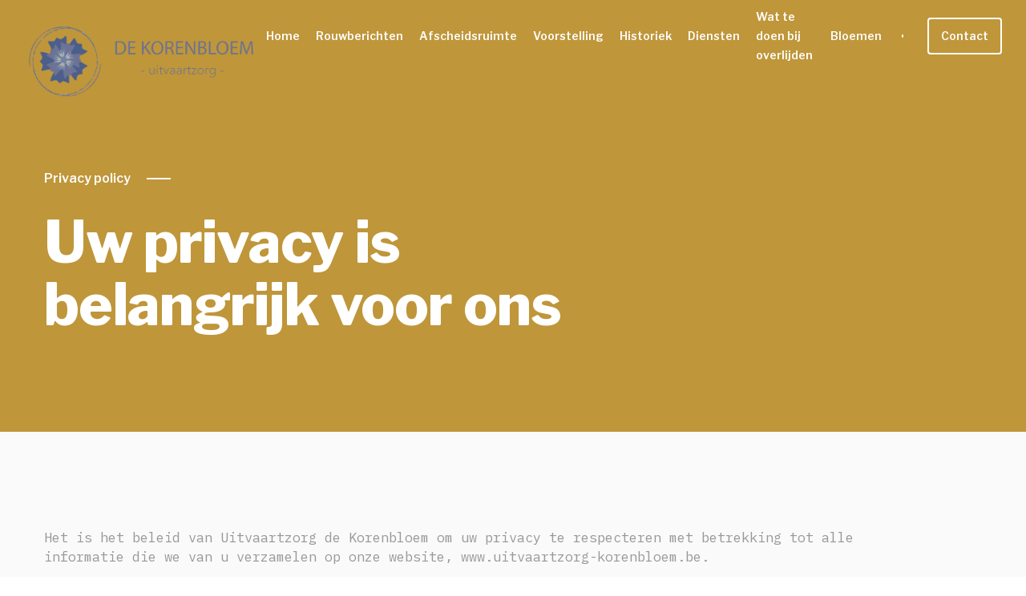

--- FILE ---
content_type: text/html; charset=utf-8
request_url: https://www.uitvaartzorg-korenbloem.be/privacy-policy
body_size: 5314
content:
<!DOCTYPE html><!-- Last Published: Tue Oct 21 2025 09:39:54 GMT+0000 (Coordinated Universal Time) --><html data-wf-domain="www.uitvaartzorg-korenbloem.be" data-wf-page="66017ed1a94584ee7d64b196" data-wf-site="5f3a4995ecda610ef14a537b"><head><meta charset="utf-8"/><title>Privacy policy</title><meta content="Privacy policy" property="og:title"/><meta content="Privacy policy" property="twitter:title"/><meta content="width=device-width, initial-scale=1" name="viewport"/><link href="https://cdn.prod.website-files.com/5f3a4995ecda610ef14a537b/css/uitvaartzorg-de-korenbloem.shared.d272c1f27.css" rel="stylesheet" type="text/css"/><link href="https://fonts.googleapis.com" rel="preconnect"/><link href="https://fonts.gstatic.com" rel="preconnect" crossorigin="anonymous"/><script src="https://ajax.googleapis.com/ajax/libs/webfont/1.6.26/webfont.js" type="text/javascript"></script><script type="text/javascript">WebFont.load({  google: {    families: ["Montserrat:100,100italic,200,200italic,300,300italic,400,400italic,500,500italic,600,600italic,700,700italic,800,800italic,900,900italic","Libre Franklin:200,300,regular,600,800,900","IBM Plex Mono:regular"]  }});</script><script type="text/javascript">!function(o,c){var n=c.documentElement,t=" w-mod-";n.className+=t+"js",("ontouchstart"in o||o.DocumentTouch&&c instanceof DocumentTouch)&&(n.className+=t+"touch")}(window,document);</script><link href="https://cdn.prod.website-files.com/5f3a4995ecda610ef14a537b/5f465b35a46243866b1fe76a_LogoKorenbloem-02%201.png" rel="shortcut icon" type="image/x-icon"/><link href="https://cdn.prod.website-files.com/5f3a4995ecda610ef14a537b/5f465bb0e2ea0cfdc88ec7f0_256.png" rel="apple-touch-icon"/><script async="" src="https://www.googletagmanager.com/gtag/js?id=UA-42236662-22"></script><script type="text/javascript">window.dataLayer = window.dataLayer || [];function gtag(){dataLayer.push(arguments);}gtag('js', new Date());gtag('config', 'UA-42236662-22', {'anonymize_ip': false});</script><script src="https://www.google.com/recaptcha/api.js" type="text/javascript"></script><style>
  body {
  -moz-font-feature-settings: "liga" on;
  -moz-osx-font-smoothing: grayscale;
  -webkit-font-smoothing: antialiased;
  font-feature-settings: "liga" on;
  text-rendering: optimizeLegibility;
}
</style>
<script>
  var GA_IDS = ['GA_ID_1', 'GA_ID_2'];  // Add as many GA IDs as needed
  var GTM_ID = '';
  var FB_PIXEL_ID = '';
  var HOTJAR_ID = '1987482';
</script>
<script src="https://cookies.mystorything.be/cookie.js"></script></head><body><div data-collapse="medium" data-animation="default" data-duration="400" data-easing="ease-out" data-easing2="ease-out" role="banner" class="navigation w-nav"><div class="navigation-container"><a href="/" class="logo w-inline-block"><img src="https://cdn.prod.website-files.com/5f3a4995ecda610ef14a537b/5f4650bd44327609783bdb1a_LogoKorenbloem-02%201.png" loading="lazy" sizes="(max-width: 1531px) 100vw, 1531px" srcset="https://cdn.prod.website-files.com/5f3a4995ecda610ef14a537b/5f4650bd44327609783bdb1a_LogoKorenbloem-02%201-p-500.png 500w, https://cdn.prod.website-files.com/5f3a4995ecda610ef14a537b/5f4650bd44327609783bdb1a_LogoKorenbloem-02%201-p-800.png 800w, https://cdn.prod.website-files.com/5f3a4995ecda610ef14a537b/5f4650bd44327609783bdb1a_LogoKorenbloem-02%201-p-1080.png 1080w, https://cdn.prod.website-files.com/5f3a4995ecda610ef14a537b/5f4650bd44327609783bdb1a_LogoKorenbloem-02%201.png 1531w" alt="" class="image-7"/></a><nav role="navigation" class="nav-menu w-nav-menu"><a href="/" class="nav-link w-nav-link">Home</a><a href="/rouwberichten" class="nav-link w-nav-link">Rouwberichten</a><a href="/afscheidsruimte" class="nav-link w-nav-link">Afscheidsruimte</a><a href="/voorstelling" class="nav-link w-nav-link">Voorstelling</a><a href="/historiek" class="nav-link w-nav-link">Historiek</a><a href="/diensten" class="nav-link w-nav-link">Diensten</a><a href="/wat-te-doen-bij-overlijden" class="nav-link w-nav-link">Wat te doen bij overlijden</a><a href="/bloemen" class="nav-link w-nav-link">Bloemen</a><a href="/bloemen" class="nav-link hid w-nav-link">Shop</a><div class="bullet"></div><a href="/contact" class="navigation-button w-button">Contact</a></nav><div class="menu-button w-nav-button"><div class="icon-2 w-icon-nav-menu"></div></div></div></div><div class="header-inner"><div class="container"><div class="header-inner-content"><div class="inner-category"><a href="#" class="h3 cc-header">Privacy policy</a><div class="cta-line cc-header"></div></div><h1 class="h1">Uw privacy is belangrijk voor ons</h1></div></div></div><div class="faq"><div class="container"><div class="h2-container cc-questions"><h2 class="h2"><span class="text-span">Got a question about our pricing model?</span> Te omnis oporteat vis, omnes reprehendunt nam in. Cum salutatus democritum argumentum an.</h2></div></div><div class="container"><div class="container-questions"><div class="question-block wi10"><p class="paragraph cc-gray">Het is het beleid van Uitvaartzorg de Korenbloem om uw privacy te respecteren met betrekking tot alle informatie die we van u verzamelen op onze website, www.uitvaartzorg-korenbloem.be.<br/><br/>We vragen alleen om persoonlijke informatie wanneer we die echt nodig hebben om u een dienst te kunnen verlenen. We verzamelen het met eerlijke en wettige middelen, met uw kennis en toestemming. We laten u ook weten waarom we het verzamelen en hoe het gebruikt zal worden.<br/><br/>We bewaren de verzamelde informatie alleen zolang als nodig is om u de door u gevraagde dienst te verlenen. Welke gegevens we opslaan, beschermen we met commercieel aanvaardbare middelen om verlies en diefstal te voorkomen, evenals onbevoegde toegang, openbaarmaking, kopiëren, gebruik of wijziging.<br/><br/>We delen geen persoonlijk identificeerbare informatie in het openbaar of met derden, behalve wanneer dit wettelijk verplicht is.<br/><br/>Onze website kan linken naar externe sites die niet door ons worden beheerd. Houd er rekening mee dat wij geen controle hebben over de inhoud en de praktijken van deze sites en dat wij niet verantwoordelijk of aansprakelijkheid kunnen gesteld worden voor hun privacybeleid.<br/><br/>Het staat u vrij om ons verzoek om uw persoonlijke informatie te weigeren, waaruit volgt dat wij u mogelijk niet op de door u gewenste diensten kunnen leveren.<br/><br/>Uw voortgezette gebruik van onze website zal worden beschouwd als een aanvaarding van onze praktijken rond privacy en persoonlijke informatie. Als u vragen heeft over hoe wij omgaan met gebruikersgegevens en persoonlijke informatie, neem dan gerust contact met ons op.<br/><br/>Dit beleid is van kracht vanaf 26 augustus 2020.</p></div></div></div></div><div class="footer"><div class="container cc-footer"><div class="footer-column cc-footer"><div class="contact-info"><div data-w-id="48a1832d-f0ed-9d25-1b34-7bd55f4d29b6" class="contact-info-row"><div class="contact-info-text fowh">Telefoon:</div><div class="contact-info-text cc-text-black fowh">050 22 23 18</div></div><div data-w-id="48a1832d-f0ed-9d25-1b34-7bd55f4d29bb" class="contact-info-row"><div class="contact-info-text fowh">E-mail:</div><div class="contact-info-text cc-text-black fowh">info@uitvaartzorg-korenbloem.be</div></div></div><a href="/" class="logo w-inline-block"><img src="https://cdn.prod.website-files.com/5f3a4995ecda610ef14a537b/5f4650bd44327609783bdb1a_LogoKorenbloem-02%201.png" loading="lazy" sizes="(max-width: 1531px) 100vw, 1531px" srcset="https://cdn.prod.website-files.com/5f3a4995ecda610ef14a537b/5f4650bd44327609783bdb1a_LogoKorenbloem-02%201-p-500.png 500w, https://cdn.prod.website-files.com/5f3a4995ecda610ef14a537b/5f4650bd44327609783bdb1a_LogoKorenbloem-02%201-p-800.png 800w, https://cdn.prod.website-files.com/5f3a4995ecda610ef14a537b/5f4650bd44327609783bdb1a_LogoKorenbloem-02%201-p-1080.png 1080w, https://cdn.prod.website-files.com/5f3a4995ecda610ef14a537b/5f4650bd44327609783bdb1a_LogoKorenbloem-02%201.png 1531w" alt="" class="image-7 footlogo"/></a><div data-w-id="e0cd512e-e767-d52d-4249-132518814c16" class="text-footer-credits">© 2020, All rights reserved.</div></div><div class="footer-column"><div class="footer-links-list"><a href="/" data-w-id="e0cd512e-e767-d52d-4249-132518814c1a" class="link-footer">Home</a><a href="/rouwberichten" data-w-id="e0cd512e-e767-d52d-4249-132518814c1c" class="link-footer">Rouwberichten</a><a href="/voorstelling" data-w-id="e0cd512e-e767-d52d-4249-132518814c1e" class="link-footer">Voorstelling</a><a href="/historiek" data-w-id="b38556c2-5a64-db3b-f6ea-39a5a4c971d7" class="link-footer">Historiek</a></div><div class="footer-links-list"><a href="/diensten" data-w-id="e0cd512e-e767-d52d-4249-132518814c21" class="link-footer">Diensten</a><a href="/wat-te-doen-bij-overlijden" data-w-id="e0cd512e-e767-d52d-4249-132518814c23" class="link-footer">Wat te doen bij overlijden</a><a href="/contact" data-w-id="e0cd512e-e767-d52d-4249-132518814c28" class="link-footer">Contact</a><a href="/privacy-policy" data-w-id="b0566260-6f63-e363-f087-58b8670ff81c" aria-current="page" class="link-footer w--current">Privacy policy</a></div></div></div><div class="div-block-81 w-clearfix"><a href="https://storything.be" target="_blank" class="link-block-14 w-inline-block"><div class="text-block-36"><span class="text-span-9">website by</span> Storything</div></a></div><div class="cookiesnl"><div id="st-cookie-banner" class="st-cookie-banner"><div class="st-banner-container"><div class="st-banner-text">Door op &quot;Accepteren&quot; te klikken, ga je akkoord met het opslaan van cookies op je apparaat om de navigatie op de site te verbeteren, het gebruik van de site te analyseren en ons te helpen bij onze marketinginspanningen. Bekijk ons <a href="/privacy-policy" aria-current="page" class="st-banner-text-link w--current">Privacybeleid </a>voor meer informatie.</div><div class="st-banner-buttons-wrapper"><a href="#" class="st-banner-text-link st-open-prefs">Voorkeuren</a><a href="#" class="st-banner-text-link deny st-btn-reject-all w-button">Weigeren</a><a href="#" class="st-btn-accept-all button smaller w-button">Accepteren</a></div></div></div><div id="st-cookie-options" class="st-cookie-options w-form"><form id="cookie-preferences" name="wf-form-Cookie-Preferences" data-name="Cookie Preferences" method="get" class="st-prefs-form" data-wf-page-id="66017ed1a94584ee7d64b196" data-wf-element-id="36b5ce27-30c9-0d57-ed8f-ce9c857e9ebb"><div class="st-prefs-close"><div class="st-prefs-close-icon w-embed"><svg fill="#2e2e49" aria-hidden="true" focusable="false" viewBox="0 0 16 16">
	<path d="M9.414 8l4.293-4.293-1.414-1.414L8 6.586 3.707 2.293 2.293 3.707 6.586 8l-4.293 4.293 1.414 1.414L8 9.414l4.293 4.293 1.414-1.414L9.414 8z"></path>
</svg></div></div><div class="st-prefs-content"><div class="st-prefs-space-small"><div class="st-prefs-title">Jouw Privacyvoorkeuren</div></div><div class="st-prefs-space-small"><div class="st-prefs-text">Wanneer je websites bezoekt, kunnen ze gegevens opslaan of ophalen in je browser. Deze opslag is vaak noodzakelijk voor de basisfunctionaliteit van de website. De opslag kan worden gebruikt voor marketing, analyses en personalisatie van de site, zoals het opslaan van je voorkeuren. Privacy is belangrijk voor ons, dus je hebt de optie om bepaalde soorten opslag uit te schakelen die mogelijk niet noodzakelijk zijn voor de basisfunctionaliteit van de website. Het blokkeren van categorieën kan invloed hebben op je ervaring op de website.</div></div><div class="st-prefs-space-medium"><a href="#" class="st-banner-text-link deny st-btn-reject-all w-button">Alle cookies afwijzen</a><a href="#" class="st-btn-accept-all button smaller w-button">Alle cookies toestaan</a></div><div class="st-prefs-space-small"><div class="st-prefs-title"><strong>Beheer Toestemming per Categorie</strong></div></div><div class="st-prefs-option"><div class="st-prefs-toggle-wrapper"><div class="st-prefs-label">Essentieel</div><div class="st-prefs-text"><strong class="bold-text">Altijd Actief</strong></div></div><div class="st-prefs-text">Deze items zijn vereist om de basisfunctionaliteit van de website in te schakelen.</div></div><div class="st-prefs-option"><div class="st-prefs-toggle-wrapper"><div class="st-prefs-label">Marketing</div><label class="w-checkbox st-checkbox"><div class="w-checkbox-input w-checkbox-input--inputType-custom st-check"></div><input type="checkbox" name="consent-marketing" id="consent-marketing" data-name="Consent Marketing" style="opacity:0;position:absolute;z-index:-1"/><span class="st-checklabel w-form-label" for="consent-marketing">Checkbox</span></label></div><div class="st-prefs-text">Deze items worden gebruikt om advertenties te leveren die relevanter voor jou en je interesses zijn. Ze kunnen ook worden gebruikt om het aantal keren dat je een advertentie ziet te beperken en de effectiviteit van reclamecampagnes te meten. Advertentienetwerken plaatsen deze meestal met toestemming van de website-operator.</div></div><div class="st-prefs-option"><div class="st-prefs-toggle-wrapper"><div class="st-prefs-label">Personalisatie</div><label class="w-checkbox st-checkbox"><div class="w-checkbox-input w-checkbox-input--inputType-custom st-check"></div><input type="checkbox" name="consent-personalization" id="consent-personalization" data-name="Consent Personalization" style="opacity:0;position:absolute;z-index:-1"/><span class="st-checklabel w-form-label" for="consent-personalization">Checkbox</span></label></div><div class="st-prefs-text">Deze items stellen de website in staat om keuzes die je maakt (zoals je gebruikersnaam, taal of de regio waarin je je bevindt) te onthouden en bieden verbeterde, meer persoonlijke functies. Een website kan je bijvoorbeeld lokale weersvoorspellingen of verkeersnieuws bieden door gegevens over je huidige locatie op te slaan.</div></div><div class="st-prefs-option"><div class="st-prefs-toggle-wrapper"><div class="st-prefs-label">Analyse</div><label class="w-checkbox st-checkbox"><div class="w-checkbox-input w-checkbox-input--inputType-custom st-check"></div><input type="checkbox" name="consent-analytics" id="consent-analytics" data-name="Consent Analytics" style="opacity:0;position:absolute;z-index:-1"/><span class="st-checklabel w-form-label" for="consent-analytics">Checkbox</span></label></div><div class="st-prefs-text">Deze items helpen de website-operator te begrijpen hoe de website presteert, hoe bezoekers met de site omgaan en of er technische problemen kunnen zijn. Dit type opslag verzamelt meestal geen informatie die een bezoeker identificeert.</div></div><div class="st-prefs-buttons-wrapper"><a href="#" class="st-banner-text-link accept st-btn-accept-some w-button">Bevestig mijn voorkeuren en sluit</a><a href="#" class="st-btn-accept-all button smaller w-button">Alle cookies toestaan</a></div><div class="w-embed"><style>
  .st-prefs-content{-webkit-overflow-scrolling: touch;scrollbar-width: thin;scrollbar-color: #4353ff transparent;}
  .st-none{display:none !important;}
  .st-check{background-image:none !important;box-shadow:none !important;}
  .st-checkbox input[type="checkbox"]:checked,.st-check.w--redirected-checked ~ input[type="checkbox"]{
    background-color:#4353ff;
  }
  .st-check.w--redirected-checked ~ .st-checklabel,.st-checkbox input[type="checkbox"]:checked ~ .st-checklabel{
    margin-left:auto;
  }
</style></div></div></form><div class="st-none w-form-done"></div><div class="st-none w-form-fail"></div><div class="st-prefs-overlay"></div></div></div></div><script src="https://d3e54v103j8qbb.cloudfront.net/js/jquery-3.5.1.min.dc5e7f18c8.js?site=5f3a4995ecda610ef14a537b" type="text/javascript" integrity="sha256-9/aliU8dGd2tb6OSsuzixeV4y/faTqgFtohetphbbj0=" crossorigin="anonymous"></script><script src="https://cdn.prod.website-files.com/5f3a4995ecda610ef14a537b/js/uitvaartzorg-de-korenbloem.schunk.36b8fb49256177c8.js" type="text/javascript"></script><script src="https://cdn.prod.website-files.com/5f3a4995ecda610ef14a537b/js/uitvaartzorg-de-korenbloem.schunk.b40f56c52bce9383.js" type="text/javascript"></script><script src="https://cdn.prod.website-files.com/5f3a4995ecda610ef14a537b/js/uitvaartzorg-de-korenbloem.375442c9.0af35769cde76c0d.js" type="text/javascript"></script></body></html>

--- FILE ---
content_type: text/javascript
request_url: https://cookies.mystorything.be/cookie.js
body_size: 3231
content:
window.dataLayer = window.dataLayer || [];
function gtag() {
    dataLayer.push(arguments);
}

gtag('consent', 'default', {
    'analytics_storage': 'denied',
    'ad_storage': 'denied',
    'ad_user_data': 'denied',
    'ad_personalization': 'denied',
    'personalization_storage': 'denied'
});

let lastConsentMode = null;
let isGtagInitialized = false;
let gtmStartPushed = false;
let configuredGAIds = new Set();

let allConsents = {
    'consent-necessary': 'necessary_storage',
    'consent-analytics': 'analytics_storage',
    'consent-marketing': 'ad_storage',
    'consent-personalization': 'personalization_storage',
    'consent-ad-user-data': 'ad_user_data',
    'consent-ad-personalization': 'ad_personalization'
};


window.TiktokAnalyticsObject = 'ttq';
window.ttq = window.ttq || [];
ttq.methods = ["page", "track", "identify", "instances", "debug", "on", "off", "once", "ready", "alias", "group", "enableCookie", "disableCookie"];
ttq.setAndDefer = function (t, e) {
    t[e] = function () {
        t.push([e].concat(Array.prototype.slice.call(arguments, 0)))
    }
};
for (var i = 0; i < ttq.methods.length; i++) {
    ttq.setAndDefer(ttq, ttq.methods[i]);
}

function hasNewConsentTypes() {
    return document.getElementById('consent-ad-user-data') !== null &&
        document.getElementById('consent-ad-personalization') !== null;
}

function getDefaultConsentMode() {
    if (hasNewConsentTypes()) {
        return {
            'necessary_storage': 'granted',
            'analytics_storage': 'denied',
            'ad_storage': 'denied',
            'ad_user_data': 'denied',
            'ad_personalization': 'denied',
            'personalization_storage': 'denied'
        };
    } else {
        return {
            'necessary_storage': 'granted',
            'analytics_storage': 'denied',
            'ad_storage': 'denied',
            'ad_user_data': 'denied',
            'ad_personalization': 'denied',
            'personalization_storage': 'denied'
        };
    }
}

function migrateConsentData(oldConsent) {
    let newConsent = Object.assign({}, oldConsent);

    if (!newConsent.hasOwnProperty('ad_user_data')) {
        newConsent.ad_user_data = 'denied';
    }
    if (!newConsent.hasOwnProperty('ad_personalization')) {
        newConsent.ad_personalization = 'denied';
    }

    return newConsent;
}

document.addEventListener('DOMContentLoaded', function () {

    document.querySelectorAll('.st-open-prefs').forEach(element => {
        element.addEventListener('click', () => {
            hideBanner();
            let cookieOptions = document.getElementById('st-cookie-options');
            if (cookieOptions) fadeInAni(cookieOptions, 'flex');
        });
    });

    document.querySelectorAll('[fs-cc="open-preferences"]').forEach(element => {
        element.addEventListener('click', () => {
            hideBanner();
            let cookieOptions = document.getElementById('st-cookie-options');
            if (cookieOptions) fadeInAni(cookieOptions, 'flex');
        });
    });

    document.querySelectorAll('.st-prefs-close').forEach(element => {
        element.addEventListener('click', () => {
            hideOptions();
        });
    });

    function hideBanner() {
        let banner = document.getElementById('st-cookie-banner');
        if (banner) banner.style.display = 'none';
    }

    function hideOptions() {
        let options = document.getElementById('st-cookie-options');
        if (options) options.style.display = 'none';
    }

    function setConsentCheckboxes() {
        let storedConsent = JSON.parse(localStorage.getItem('consentMode'));

        if (storedConsent !== null) {
            let consentMode = migrateConsentData(storedConsent);

            Object.entries(allConsents).forEach(([key, value]) => {
                let checkbox = document.getElementById(key);
                if (checkbox) {
                    let isChecked = consentMode[value] === 'granted';
                    let sibling = checkbox.previousElementSibling;
                    if (isChecked) {
                        sibling.classList.add('w--redirected-checked');
                        checkbox.checked = true;
                    } else {
                        sibling.classList.remove('w--redirected-checked');
                        checkbox.checked = false;
                    }
                }
            });

            localStorage.setItem('consentMode', JSON.stringify(consentMode));

            updateConsentMode(consentMode);
            hideBanner();
            hideOptions();
        } else {
            let cookieBanner = document.getElementById('st-cookie-banner');
            if (cookieBanner) fadeInAni(cookieBanner, 'flex');
        }
    }

    setConsentCheckboxes();

    document.querySelectorAll('.st-btn-accept-all').forEach(element => {
        element.addEventListener('click', () => {
            checkAllConsentCheckboxes();
            hideBanner();
            hideOptions();
        });
    });

    document.querySelectorAll('.st-btn-accept-some').forEach(element => {
        element.addEventListener('click', () => {
            let consentMode = getDefaultConsentMode();

            Object.entries(allConsents).forEach(([key, value]) => {
                let checkbox = document.getElementById(key);
                if (checkbox) { // Only process if checkbox exists (backward compatibility)
                    if (checkbox.checked) {
                        consentMode[value] = 'granted';
                        let sibling = checkbox.previousElementSibling;
                        sibling.classList.add('w--redirected-checked');
                    } else {
                        let sibling = checkbox.previousElementSibling;
                        sibling.classList.remove('w--redirected-checked');
                        checkbox.checked = false;
                        consentMode[value] = 'denied';
                    }
                }
            });

            localStorage.setItem('consentMode', JSON.stringify(consentMode));
            updateConsentMode(consentMode);
            hideBanner();
            hideOptions();
        });
    });

    document.querySelectorAll('.st-btn-reject-all').forEach(element => {
        element.addEventListener('click', () => {
            uncheckAllConsentCheckboxes();
            hideBanner();
            hideOptions();
        });
    });

    function checkAllConsentCheckboxes() {
        let consentMode = {
            'necessary_storage': 'granted',
            'analytics_storage': 'granted',
            'ad_storage': 'granted',
            'ad_user_data': 'granted',
            'ad_personalization': 'granted',
            'personalization_storage': 'granted'
        };

        Object.entries(allConsents).forEach(([key, value]) => {
            let checkbox = document.getElementById(key);
            if (checkbox) {
                let sibling = checkbox.previousElementSibling;
                sibling.classList.add('w--redirected-checked');
                checkbox.checked = true;
            }
        });

        localStorage.setItem('consentMode', JSON.stringify(consentMode));
        updateConsentMode(consentMode);
    }

    function uncheckAllConsentCheckboxes() {
        let consentMode = {
            'necessary_storage': 'granted',
            'analytics_storage': 'denied',
            'ad_storage': 'denied',
            'ad_user_data': 'denied',
            'ad_personalization': 'denied',
            'personalization_storage': 'denied'
        };

        Object.entries(allConsents).forEach(([key, value]) => {
            let checkbox = document.getElementById(key);
            if (checkbox) {
                let sibling = checkbox.previousElementSibling;
                sibling.classList.remove('w--redirected-checked');
                checkbox.checked = false;
            }
        });

        localStorage.setItem('consentMode', JSON.stringify(consentMode));
        updateConsentMode(consentMode);
    }

    function updateConsentMode(consentMode) {
        if (!isConsentEqual(lastConsentMode, consentMode)) {
            gtag('consent', 'update', {
                'analytics_storage': consentMode.analytics_storage || 'denied',
                'ad_storage': consentMode.ad_storage || 'denied',
                'ad_user_data': consentMode.ad_user_data || 'denied',           // NEW
                'ad_personalization': consentMode.ad_personalization || 'denied', // NEW
                'personalization_storage': consentMode.personalization_storage || 'denied'
            });

            window.dataLayer.push({
                'event': 'consent_update',
                'consent_analytics': consentMode.analytics_storage || 'denied',
                'consent_marketing': consentMode.ad_storage || 'denied',
                'consent_ad_user_data': consentMode.ad_user_data || 'denied',
                'consent_ad_personalization': consentMode.ad_personalization || 'denied',
                'consent_personalization': consentMode.personalization_storage || 'denied',
                'has_new_consent_types': hasNewConsentTypes() // For debugging/GTM triggers
            });

            lastConsentMode = consentMode;
        }

        loadScripts(consentMode);
    }

    function isConsentEqual(lastConsentMode, newConsentMode) {
        if (!lastConsentMode) return false;
        return JSON.stringify(lastConsentMode) === JSON.stringify(newConsentMode);
    }

    function loadScripts(consentMode) {
        if (consentMode['analytics_storage'] === 'granted') {
            if (typeof GA_IDS !== 'undefined' && GA_IDS.length) {
                loadGoogleAnalytics();
            }
            if (typeof GTM_ID !== 'undefined' && GTM_ID) {
                loadGoogleTagManager();
            }
            if (typeof TIKTOK_ID !== 'undefined' && TIKTOK_ID) {
                loadTikTokPixel();
            }
        } else {
            if (typeof GA_IDS !== 'undefined' && GA_IDS.length) {
                removeGoogleAnalytics();
            }
            if (typeof GTM_ID !== 'undefined' && GTM_ID) {
                removeGoogleTagManager();
            }
            if (typeof TIKTOK_ID !== 'undefined' && TIKTOK_ID) {
                removeTikTokPixel();
            }
        }

        if (consentMode['ad_storage'] === 'granted' && typeof FB_PIXEL_ID !== 'undefined' && FB_PIXEL_ID) {
            loadFacebookPixel();
        } else {
            if (typeof FB_PIXEL_ID !== 'undefined' && FB_PIXEL_ID) {
                removeFacebookPixel();
            }
        }

        if (consentMode['personalization_storage'] === 'granted' && typeof HOTJAR_ID !== 'undefined' && HOTJAR_ID) {
            loadHotjar();
        } else {
            if (typeof HOTJAR_ID !== 'undefined' && HOTJAR_ID) {
                removeHotjar();
            }
        }
    }

    function loadGoogleAnalytics() {
        if (typeof GA_IDS !== 'undefined' && GA_IDS.length) {
            GA_IDS.forEach(id => {
                let existingScript = document.querySelector(`script[src*="gtag/js?id=${id}"]`);

                if (!existingScript) {
                    let script = document.createElement('script');
                    script.async = true;
                    script.src = `https://www.googletagmanager.com/gtag/js?id=${id}`;
                    document.head.appendChild(script);

                    script.onload = function () {
                        if (!isGtagInitialized) {
                            gtag('js', new Date());
                            isGtagInitialized = true;
                        }
                        if (!configuredGAIds.has(id)) {
                            gtag('config', id);
                            configuredGAIds.add(id);
                        }
                    };

                    script.onerror = function () {
                        console.error('Failed to load Google Analytics script');
                    };
                } else {
                    if (!configuredGAIds.has(id)) {
                        gtag('config', id);
                        configuredGAIds.add(id);
                    }
                }
            });
        }
    }

    function removeGoogleAnalytics() {
        if (typeof GA_IDS !== 'undefined' && GA_IDS.length) {
            GA_IDS.forEach(id => {
                let existingScripts = document.querySelectorAll(`script[src*="gtag/js?id=${id}"]`);
                existingScripts.forEach(script => {
                    script.remove();
                });
            });
        }
    }

    function loadGoogleTagManager() {
        if (typeof GTM_ID === 'undefined' || !GTM_ID) return;

        if (!document.querySelector(`script[src*="gtm.js?id=${GTM_ID}"]`)) {
            let script = document.createElement('script');
            script.async = true;
            script.src = `https://www.googletagmanager.com/gtm.js?id=${GTM_ID}`;
            document.head.appendChild(script);

            script.onload = function () {
                if (!gtmStartPushed) {
                    window.dataLayer.push({
                        'gtm.start': new Date().getTime(),
                        event: 'gtm.js'
                    });
                    gtmStartPushed = true;
                }
            };
        }
    }

    function removeGoogleTagManager() {
        if (typeof GTM_ID === 'undefined' || !GTM_ID) return;

        let existingScripts = document.querySelectorAll(`script[src*="gtm.js?id=${GTM_ID}"]`);
        existingScripts.forEach(script => {
            script.remove();
        });
    }

    function loadFacebookPixel() {
        if (typeof FB_PIXEL_ID === 'undefined' || !FB_PIXEL_ID) return;

        if (!window.fbq) {
            window.fbq = function () {
                window.fbq.callMethod ?
                    window.fbq.callMethod.apply(window.fbq, arguments) :
                    window.fbq.queue.push(arguments)
            };
            window.fbq.push = window.fbq;
            window.fbq.loaded = true;
            window.fbq.version = '2.0';
            window.fbq.queue = [];
        }

        if (!document.querySelector(`script[src*="facebook.com/tr?id=${FB_PIXEL_ID}"]`)) {
            let script = document.createElement('script');
            script.src = `https://connect.facebook.net/en_US/fbevents.js`;
            script.async = true;
            document.head.appendChild(script);

            script.onload = function () {
                fbq('init', FB_PIXEL_ID);
                fbq('track', 'PageView');
            };
        }
    }

    function removeFacebookPixel() {
        if (typeof FB_PIXEL_ID === 'undefined' || !FB_PIXEL_ID) return;

        let existingScripts = document.querySelectorAll(`script[src*="facebook.com/tr?id=${FB_PIXEL_ID}"]`);
        existingScripts.forEach(script => {
            script.remove();
        });
    }

    function loadHotjar() {
        if (typeof HOTJAR_ID === 'undefined' || !HOTJAR_ID) return;

        if (!document.querySelector(`script[src*="hotjar-${HOTJAR_ID}.js"]`)) {
            (function (h, o, t, j, a, r) {
                h.hj = h.hj || function () {
                    (h.hj.q = h.hj.q || []).push(arguments);
                };
                h._hjSettings = { hjid: HOTJAR_ID, hjsv: 6 };
                a = o.getElementsByTagName('head')[0];
                r = o.createElement('script');
                r.async = 1;
                r.src = t + HOTJAR_ID + j;
                a.appendChild(r);
            })(window, document, 'https://static.hotjar.com/c/hotjar-', '.js?sv=6');
        }
    }

    function removeHotjar() {
        if (typeof HOTJAR_ID === 'undefined' || !HOTJAR_ID) return;

        let existingScript = document.querySelector(`script[src*="hotjar.com"]`);
        if (existingScript) existingScript.remove();

        if (window.hj) {
            window._hjSettings = {};
        }
    }

    function loadTikTokPixel() {
        if (typeof TIKTOK_ID === 'undefined' || !TIKTOK_ID) return;

        if (!document.querySelector('script[src*="analytics.tiktok.com"]')) {
            ttq.instance = function (t) {
                for (var e = ttq._i[t] || [], n = 0; n < ttq.methods.length; n++)
                    ttq.setAndDefer(e, ttq.methods[n]);
                return e
            };
            ttq.load = function (e, n) {
                var i = "https://analytics.tiktok.com/i18n/pixel/events.js";
                ttq._i = ttq._i || {};
                ttq._i[e] = [];
                ttq._i[e]._u = i;
                ttq._t = ttq._t || {};
                ttq._t[e] = +new Date;
                ttq._o = ttq._o || {};
                ttq._o[e] = n || {};
                var o = document.createElement("script");
                o.type = "text/javascript";
                o.async = !0;
                o.src = i + "?sdkid=" + e + "&lib=" + 'ttq';
                var a = document.getElementsByTagName("script")[0];
                a.parentNode.insertBefore(o, a);
            };

            ttq.load(TIKTOK_ID);
            ttq.page();
        }
    }

    function removeTikTokPixel() {
        if (typeof TIKTOK_ID === 'undefined' || !TIKTOK_ID) return;

        let existingScript = document.querySelector('script[src*="analytics.tiktok.com"]');
        if (existingScript) {
            existingScript.remove();
        }
        if (window.ttq) {
            window.ttq = undefined;
        }
    }

    function fadeInAni(element, display = 'block') {
        if (element) {
            element.style.opacity = 0;
            element.style.display = display;
            let opacity = 0;
            let interval = setInterval(() => {
                opacity += 0.05;
                if (opacity >= 1) {
                    clearInterval(interval);
                }
                element.style.opacity = opacity;
            }, 16);
        }
    }
});